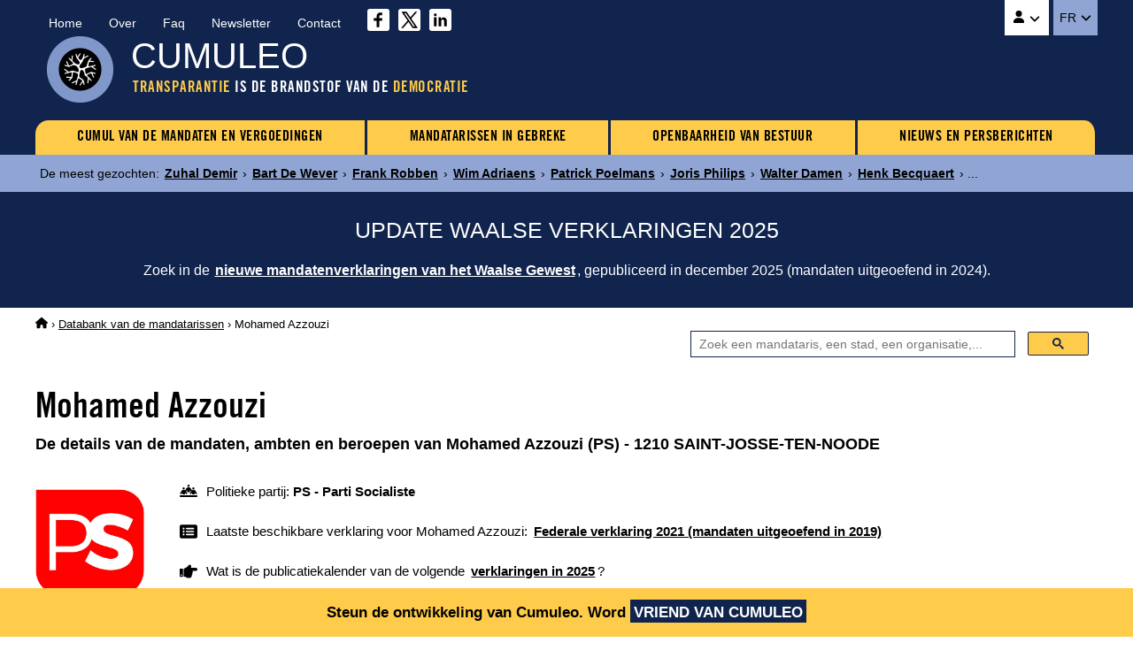

--- FILE ---
content_type: text/html
request_url: https://www.cumuleo.be/nl/mandataris/9062-mohamed-azzouzi.php
body_size: 8053
content:

<!DOCTYPE html><html lang="nl" prefix="og: http://ogp.me/ns#"><head><meta charset="UTF-8"><meta name="viewport" content="width=device-width, initial-scale=1.0"><link href="https://fonts.cdnfonts.com/css/trade-gothic-lt-std?styles=16688" rel="stylesheet">
<link href="https://www.cumuleo.be/include/2025-05.css" rel="stylesheet">
<script src="https://code.jquery.com/jquery-3.7.1.min.js" integrity="sha256-/JqT3SQfawRcv/BIHPThkBvs0OEvtFFmqPF/lYI/Cxo=" crossorigin="anonymous"></script>
<script src="https://consent.cookiefirst.com/sites/cumuleo.be-ca38b735-c541-4428-a320-b3980ad0a1cd/consent.js"></script>

<!-- Google tag (gtag.js) -->
<script data-cookiefirst-category="advertising" async src="https://www.googletagmanager.com/gtag/js?id=G-TLS26T6XX9"></script>
<script data-cookiefirst-category="advertising">
  window.dataLayer = window.dataLayer || [];
  function gtag(){dataLayer.push(arguments);}
  gtag('js', new Date());
  gtag('config', 'G-TLS26T6XX9'), { 'anonymize_ip': true };
</script>

<link rel="icon" type="image/png" href="https://www.cumuleo.be/favicon-48x48.png" sizes="48x48">
<link rel="icon" type="image/svg+xml" href="https://www.cumuleo.be/favicon.svg">
<link rel="shortcut icon" href="https://www.cumuleo.be/favicon.ico">
<link rel="apple-touch-icon" sizes="180x180" href="https://www.cumuleo.be/apple-touch-icon.png">
<meta name="apple-mobile-web-app-title" content="Cumuleo">
<link rel="manifest" href="https://www.cumuleo.be/site.webmanifest"><title>Mohamed Azzouzi (PS) &bull; Alle mandaten, ambten en beroepen (SAINT-JOSSE-TEN-NOODE)</title><meta name="description" content="Ga naar de details van de mandaten, ambten en beroepen uitgeoefend door Mohamed Azzouzi (PS)">
<link rel="canonical" href="https://www.cumuleo.be/nl/mandataris/9062-mohamed-azzouzi.php">
<link rel="alternate" hreflang="fr" href="https://www.cumuleo.be/mandataire/9062-mohamed-azzouzi.php">
<link rel="alternate" hreflang="nl" href="https://www.cumuleo.be/nl/mandataris/9062-mohamed-azzouzi.php">

<meta name="twitter:card" content="summary">
<meta name="twitter:site" content="@cumuleo">
<meta property="og:type" content="website">
<meta property="og:title" content="Mohamed Azzouzi (PS) => Alle mandaten, ambten en beroepen (SAINT-JOSSE-TEN-NOODE)">
<meta property="og:description" content="Ga naar de details van de mandaten, ambten en beroepen uitgeoefend door Mohamed Azzouzi (PS)">
<meta property="og:url" content="https://www.cumuleo.be/nl/mandataris/9062-mohamed-azzouzi.php">
<meta property="og:image" content="https://www.cumuleo.be/img/cumuleo-JSON-nl.gif">
<meta property="og:site_name" content="Cumuleo">

<script type="application/ld+json"> { "@context": "https://schema.org", "@type": "BreadcrumbList", "itemListElement": [
  { "@type": "ListItem", "position": 1, "name": "Cumuleo", "item": "https://www.cumuleo.be/nl/" },
  { "@type": "ListItem", "position": 2, "name": "De databank van de mandatarissen", "item": "https://www.cumuleo.be/nl/zoek/" },
  { "@type": "ListItem", "position": 3, "name": "Mohamed Azzouzi", "item": "https://www.cumuleo.be/nl/mandataris/9062-mohamed-azzouzi.php" }
  ]} </script>

<script type="application/ld+json"> { "@context": "http://schema.org", "@type": "Person",
	"familyName": "Azzouzi", "givenName": "Mohamed", "affiliation": "PS", "memberOf": "PS" } </script>  
</head><body>

<div class="topcontainer"><div class="topcontainercontenu"><div id="navsec"><div id="navsec-content"><div><a href="https://www.cumuleo.be/nl/" class="navseclink">Home</a></div><div><a href="https://www.cumuleo.be/nl/over.php" class="navseclink">Over</a></div>
<div><a href="https://www.cumuleo.be/nl/faq.php" class="navseclink">Faq</a></div><div><a href="https://www.cumuleo.be/nl/newsletter.php" class="navseclink">Newsletter</a></div><div><a href="https://www.cumuleo.be/nl/contact.php" class="navseclink">Contact</a></div>
<div class="mediassociaux"><a href="https://www.facebook.com/cumuleo/" title="Cumuleo op Facebook" target="_blank"><img src="https://www.cumuleo.be/img/facebook.svg" class="iconefacebook" alt=""></a><a href="https://x.com/cumuleo" title="Cumuleo op X" target="_blank"><img src="https://www.cumuleo.be/img/twitter-x.svg" class="iconetwitter" alt=""></a><a href="https://www.linkedin.com/company/cumuleo/" title="Cumuleo op LinkedIn" target="_blank"><img src="https://www.cumuleo.be/img/linkedin.svg" class="iconelinkedin" alt=""></a></div></div></div>

<div id="navcompte"><button class="navcomptedeplierlien" title="Cumuleo-account"><img src="https://www.cumuleo.be/img/user-solid.svg" class="iconeuser" alt=""> <img src="https://www.cumuleo.be/img/angle-down-solid.svg" id="toggle-iconnavcompte" alt=""></button>
<div id="navcompte1" class="navcompte1"><a href="https://www.cumuleo.be/nl/account/register.php">Creëer een Cumuleo-account</a>
                                                  <a href="https://www.cumuleo.be/nl/account/login.php">Meld u aan bij uw Cumuleo-account</a></div> </div>
<div class="choixlangue"><button class="choixlanguedeplierlien">FR <img src="https://www.cumuleo.be/img/angle-down-solid.svg" id="toggle-iconchoixlangue" alt=""></button><div id="choixlangue1" class="choixlangue1"><a href="https://www.cumuleo.be/mandataire/9062-mohamed-azzouzi.php">Mohamed Azzouzi</a></div></div>

<div class="logo"><img src="https://www.cumuleo.be/img/logo-2024.png" alt="Logo van Cumuleo"></div>
<div class="brand">CUMULEO</div>
  <div class="slogan"><em>TRANSPARANTIE</em> IS DE BRANDSTOF VAN DE <em>DEMOCRATIE</em></div>

<div id="hamburger"><div id="hamburger-content"><nav class="navbar" >
<div class="dropdown"><a href="https://www.cumuleo.be/nl/cumul-mandaten/" class="navbarlink navbarlinkfirst">CUMUL VAN DE MANDATEN EN VERGOEDINGEN</a>
  <div class="dropdown-content">
      <a href="https://www.cumuleo.be/nl/cumul-mandaten/mandaten.php" class="dropdowncontentlink">Cumuls van mandaten</a>
      <a href="https://www.cumuleo.be/nl/cumul-mandaten/vergoedingen.php" class="dropdowncontentlink">Cumuls van vergoedingen</a>
  </div></div>
<div class="dropdown"><a href="https://www.cumuleo.be/nl/mandataris-in-gebreke/" class="navbarlink">MANDATARISSEN IN GEBREKE</a>
  <div class="dropdown-content">
      <a href="https://www.cumuleo.be/nl/mandataris-in-gebreke/mandaten.php" class="dropdowncontentlink">Schending van mandatenlijst</a>
      <a href="https://www.cumuleo.be/nl/mandataris-in-gebreke/vermogen.php" class="dropdowncontentlink">Schending van vermogen</a>
      <a href="https://www.cumuleo.be/nl/mandataris-in-gebreke/klassement-van-de-mandatarissen-in-gebreke.php" class="dropdowncontentlink">Klassement van mandatarissen in gebreke</a>
  </div></div>
<div class="dropdown"><a href="https://www.cumuleo.be/nl/wob/" class="navbarlink">OPENBAARHEID VAN BESTUUR</a><div class="dropdown-content dropdownvide"></div></div>
 
<div class="dropdown"> <a href="https://www.cumuleo.be/nl/nieuws/" class="navbarlink navbarlinklast">NIEUWS EN PERSBERICHTEN</a><div class="dropdown-content dropdownvide"></div></div>
</nav></div><!-- Fin hamburger-content -->
<button id="hamburger-button"><img src="https://www.cumuleo.be/img/bars-solid.svg" class="iconemenu" alt=""> <span>Menu</span></button>
<div id="hamburger-sidebar"><div id="hamburger-sidebar-close"><img src="https://www.cumuleo.be/img/xmark-solid.svg" id="hamburger-buttonclose" class="iconemenuclose" alt=""></div><div id="hamburger-sidebar-compte"></div><div id="hamburger-sidebar-header"></div><div id="hamburger-sidebar-body"></div></div><div id="hamburger-overlay"></div>
</div><!-- Fin hamburger -->

</div><!-- Fin topcontainercontenu -->
</div><!-- Fin topcontainer -->

<div class="buzz"><div class="buzzcontenu"><div class="buzzgrid">
<div class="buzztitre">De meest gezochten<span>:&nbsp;</span></div>
<div class="buzzdeplier"><span class="buzzdeplierlien"><img src="https://www.cumuleo.be/img/circle-chevron-down-solid.svg" id="toggle-iconbuzz" class="iconenewstopbuzz" alt=""></span></div>
<div id="buzz1" class="buzz1">
<a href="https://www.cumuleo.be/nl/mandataris/12302-zuhal-demir.php" class="buzzcontenulien" target="_top">Zuhal Demir</a> &rsaquo; <a href="https://www.cumuleo.be/nl/mandataris/11423-bart-de-wever.php" class="buzzcontenulien" target="_top">Bart De Wever</a> &rsaquo; <a href="https://www.cumuleo.be/nl/mandataris/2616-frank-robben.php" class="buzzcontenulien" target="_top">Frank Robben</a> &rsaquo; <a href="https://www.cumuleo.be/nl/mandataris/15588-wim-adriaens.php" class="buzzcontenulien" target="_top">Wim Adriaens</a> &rsaquo; <a href="https://www.cumuleo.be/nl/mandataris/15899-patrick-poelmans.php" class="buzzcontenulien" target="_top">Patrick Poelmans</a> &rsaquo; <a href="https://www.cumuleo.be/nl/mandataris/27546-joris-philips.php" class="buzzcontenulien" target="_top">Joris Philips</a> &rsaquo; <a href="https://www.cumuleo.be/nl/mandataris/9576-walter-damen.php" class="buzzcontenulien" target="_top">Walter Damen</a> &rsaquo; <a href="https://www.cumuleo.be/nl/mandataris/26275-henk-becquaert.php" class="buzzcontenulien" target="_top">Henk Becquaert</a> &rsaquo; ...</div>
</div></div></div><div class="newstop"><div class="newstopcontenu"><div class="newstopgrid">
<div class="newstoptitre">UPDATE WAALSE VERKLARINGEN 2025</div>
<div class="newstopdeplier"><span class="newstopdeplierlien"><img src="https://www.cumuleo.be/img/circle-chevron-down-solid.svg" id="toggle-iconnewstop" class="iconenewstopbuzz" alt=""></span></div>
<div id="newstop1" class="newstop1"><p>Zoek in de <a href="https://www.cumuleo.be/nl/mandaten/update-verklaring-wallonie.php" class="newstopcontenulien">nieuwe mandatenverklaringen van het Waalse Gewest</a>, gepubliceerd in december 2025 (mandaten uitgeoefend in 2024).</p>
</div></div></div></div>

<!--<div class="newstop"><div class="newstopcontenu"><div class="newstopgrid">
<div class="newstoptitre">TRANSPARANTIE OP FEDERAAL NIVEAU: De in 2024 goedgekeurde wet werkt niet&nbsp;!</div>
<div class="newstopdeplier"><span class="newstopdeplierlien"><img src="https://www.cumuleo.be/img/circle-chevron-down-solid.svg" id="toggle-iconnewstop" class="iconenewstopbuzz" alt=""></span></div>
<div id="newstop1" class="newstop1"><p>Het bewijs aan de hand van een voorbeeld met de weigering van transparantie door de politiezone Vesdre : <a href="https://www.cumuleo.be/nl/nieuws/14-02-2025.php" class="newstopcontenulien">Meer informatie over dit dossier</a></p>
</div></div></div></div>--><div class="ariane"><div class="arianecontenu"><a href="https://www.cumuleo.be/nl/" title="Startpagina Cumuleo"><img src="https://www.cumuleo.be/img/house-solid.svg" class="iconehome" alt="Startpagina Cumuleo"></a> &rsaquo; <a href="https://www.cumuleo.be/nl/zoek/">Databank van de mandatarissen</a> &rsaquo; Mohamed Azzouzi</div></div>
<div id="search" class="search"><div class="searchcontenu"><div class="searchcontenulimitebox">
<script> (function() { var cx = '4053f7e1f9ee5ad17'; var gcse = document.createElement('script'); gcse.type = 'text/javascript'; gcse.async = true; gcse.src = 'https://cse.google.com/cse.js?cx=' + cx; var s = document.getElementsByTagName('script')[0]; s.parentNode.insertBefore(gcse, s); })();
window.onload = function(){ document.getElementById('gsc-i-id1').placeholder = 'Zoek een mandataris, een stad, een organisatie,...'; }; </script>
<script async src="https://cse.google.com/cse.js?cx=4053f7e1f9ee5ad17"></script><div class="searchcontainer"><div class="gcse-searchbox-only"></div></div></div></div></div><button onclick="topFunction()" id="myBtn" title="Go to top">&nbsp;</button>
    
<article>
  
<h1 class="titre1">Mohamed Azzouzi</h1><h2 class="titre2">De details van de mandaten, ambten en beroepen van Mohamed Azzouzi (PS)  - 1210 SAINT-JOSSE-TEN-NOODE</h2><div class="infosmandataire"><div class="infosmandatairelogoparti"><img src="https://www.cumuleo.be/img/logo-top-ps.webp" alt="PS - Parti Socialiste"></div><div class="infosmandataireinfos"><div class="infosmandataireparti"><img src="https://www.cumuleo.be/img/people-line-solid.svg" class="iconepeopleline" alt=""> <span>Politieke partij: <b>PS - Parti Socialiste</b></span></div><div class="infosmandatairelastdeclaration"><img src="https://www.cumuleo.be/img/rectangle-list-solid.svg" class="iconerectanglelist" alt=""> <span>Laatste beschikbare verklaring voor Mohamed Azzouzi: <a href="#mandatscc2019"><b>Federale verklaring 2021 (mandaten uitgeoefend in 2019)</b></a></span></div><div class="infosmandatairenextdeclaration"><img src="https://www.cumuleo.be/img/hand-point-right-solid.svg" class="iconerectanglelist" alt=""> <span>Wat is de publicatiekalender van de volgende <a href="https://www.cumuleo.be/nl/volgende-verklaringen.php"><b>verklaringen in 2025</b></a>?</span></div></div></div><div class="descendredanslapage"><img src="https://www.cumuleo.be/img/arrow-down-wide-short-solid.svg" class="iconedescendreliste" alt=""> <span>Ga direct naar de <a href="#mandats2019"><b>Mandaten 2019</b></a> <a href="#mandats2018"><b>Mandaten 2018</b></a> <a href="#mandats2017"><b>Mandaten 2017</b></a> <a href="#mandats2016"><b>Mandaten 2016</b></a> <a href="#mandats2015"><b>Mandaten 2015</b></a> <a href="#mandats2014"><b>Mandaten 2014</b></a> <a href="#mandats2013"><b>Mandaten 2013</b></a> <a href="#mandats2012"><b>Mandaten 2012</b></a> <a href="#mandats2011"><b>Mandaten 2011</b></a> <a href="#mandats2010"><b>Mandaten 2010</b></a> <a href="#mandats2008"><b>Mandaten 2008</b></a> <a href="#mandats2007"><b>Mandaten 2007</b></a> <a href="#mandats2006"><b>Mandaten 2006</b></a> <a href="#mandats2005"><b>Mandaten 2005</b></a> <a href="#mandats2004"><b>Mandaten 2004</b></a> </span></div><div class="infosmandataireinfractionmandats"><img src="https://www.cumuleo.be/img/thumbs-down-solid.svg" class="iconeinfractions" alt=""> <span>Overtreding(en) van   met betrekking tot de Federale verklaring van MANDATEN: <a href="#defautcc2009"><b>2009</b></a> </span></div><div class="infosmandataireinfractionmandats"><img src="https://www.cumuleo.be/img/thumbs-down-solid.svg" class="iconeinfractions" alt=""> <span>Overtreding(en) van   met betrekking tot de Federale VERMOGENSAANGIFTE: <a href="#defautpatrim2009"><b>2009</b></a> </span></div><div class="newscorps">
<div class="newscorpscontenu"><div class="newscorpstitre">De PS stemt TEGEN Transparantie!</div><p><a href="https://www.cumuleo.be/nl/stemming-federale-CTB.php?p=ps" class="newscorpslien">Meer informatie</a></p></div></div><div class="social-share-buttons"><p>Deel op&nbsp;</p>
<a href="#" class="share-btn facebook share" onclick="shareOnFacebook(); return false;"><img src="https://www.cumuleo.be/img/sharefacebook.svg" class="iconesharefacebook" alt=""> <span>Facebook</span></a>
<a href="#" class="share-btn twitter share" onclick="shareOnTwitter(); return false;"><img src="https://www.cumuleo.be/img/sharex.svg" class="iconesharex" alt=""> <span>X (ex-Twitter)</span></a>
<a href="#" class="share-btn linkedin share" onclick="shareOnLinkedIn(); return false;"><img src="https://www.cumuleo.be/img/sharelinkedin.svg" class="iconesharelinkedin" alt=""> <span>LinkedIn</span></a>
<a href="#" class="share-btn whatsapp share" onclick="shareOnWhatsApp(); return false;"><img src="https://www.cumuleo.be/img/sharewhatsapp.svg" class="iconesharewhatsapp" alt=""> <span>WhatsApp</span></a>
<a href="#" class="share-btn email share" onclick="shareByEmail(); return false;"><img src="https://www.cumuleo.be/img/shareemail.svg" class="iconeshareemail" alt=""> <span>Email</span></a>
</div><span id="mandats2026"></span><span id="mandats2025"></span><span id="mandats2024"></span><span id="mandats2023"></span><span id="defautcc2023"></span><span id="mandats2022"></span><span id="defautcc2022"></span><span id="mandats2021"></span><span id="defautcc2021"></span><span id="mandats2020"></span><span id="defautcc2020"></span><span id="mandats2019"></span><span id="defautcc2019"></span><div class="declarationsmandats" id="mandatscc2019"><div class="declarationsmandatsannee">2019</div>
<div class="declarationsmandatsdetails"><p>De mandaten, ambten en beroepen uitgeoefend door Mohamed Azzouzi in 2019</p>
<p><u>Bron</u>: Cumuleo&nbsp;&rsaquo; Federale mandatenverklaring gepubliceerd in februari 2021</p></div>
<div class="declarationsmandatsimg"><img src="https://www.cumuleo.be/img/declaration-federale.png" alt="Federale mandatenverklaring"></div></div><table class="tableauxmandats"><thead><tr><th>Functie</th><th>Instelling</th><th>Vergoeding</th><th>Begin</th><th>Einde</th></tr></thead><tbody><tr><td><b>Parlementslid</b></td><td>Parlement de la Région de Bruxelles-Capitale</td><td class="nobr"><b>46 880,27 <img src="https://www.cumuleo.be/img/euro-sign-solid.svg" class="iconeeuro" alt=""></b></td><td><img src="https://www.cumuleo.be/img/arrow-left-long-solid.svg" class="iconearrowleft" alt=""></td><td class="nobr">26 mei 2019</td></tr><tr><td><b>Architect</b></td><td><b>-</b></td><td class="nobr"><b>50 241,00 - 100 480,00 <img src="https://www.cumuleo.be/img/euro-sign-solid.svg" class="iconeeuro" alt=""></b></td><td><img src="https://www.cumuleo.be/img/arrow-left-long-solid.svg" class="iconearrowleft" alt=""></td><td><img src="https://www.cumuleo.be/img/arrow-right-long-solid.svg" class="iconearrowright" alt=""></td></tr></tbody></table><div class="remunerationtotale">Totale vergoeding in 2019: tussen <u>97.121,27</u> en <u>147.360,27</u> euro bruto</div><p id="div2019" class="graphs" data-url="https://www.cumuleo.be/nl/graphs/graph-2019.php?ident=9062" data-target="iframe2019"><img src="https://www.cumuleo.be/img/circle-chevron-down-graphs.svg" class="iconechevrongraphs" alt=""> 
<span>Zie de grafieken met de dagelijkse evolutie van mandaten van Mohamed Azzouzi in 2019</span></p>
<iframe id="iframe2019" class="iframemandats iframehidden" title="Dagelijkse evolutie van mandaten van Mohamed Azzouzi in 2019" rel="nofollow"></iframe><span id="mandats2018"></span><span id="defautcc2018"></span><div class="declarationsmandats" id="mandatscc2018"><div class="declarationsmandatsannee">2018</div>
<div class="declarationsmandatsdetails"><p>De mandaten, ambten en beroepen uitgeoefend door Mohamed Azzouzi in 2018</p>
<p><u>Bron</u>: Cumuleo&nbsp;&rsaquo; Federale mandatenverklaring gepubliceerd in februari 2020</p></div>
<div class="declarationsmandatsimg"><img src="https://www.cumuleo.be/img/declaration-federale.png" alt="Federale mandatenverklaring"></div></div><table class="tableauxmandats"><thead><tr><th>Functie</th><th>Instelling</th><th>Vergoeding</th><th>Begin</th><th>Einde</th></tr></thead><tbody><tr><td><b>Parlementslid</b></td><td>Parlement de la Région de Bruxelles-Capitale</td><td class="nobr"><b>124.455,41 <img src="https://www.cumuleo.be/img/euro-sign-solid.svg" class="iconeeuro" alt=""></b></td><td><img src="https://www.cumuleo.be/img/arrow-left-long-solid.svg" class="iconearrowleft" alt=""></td><td><img src="https://www.cumuleo.be/img/arrow-right-long-solid.svg" class="iconearrowright" alt=""></td></tr><tr><td><b>Schepen (titelvoerend of waarnemend)</b></td><td>Commune de Saint-Josse-ten-Noode</td><td class="nobr"><b>50 001,00 - 100 000,00 <img src="https://www.cumuleo.be/img/euro-sign-solid.svg" class="iconeeuro" alt=""></b></td><td><img src="https://www.cumuleo.be/img/arrow-left-long-solid.svg" class="iconearrowleft" alt=""></td><td class="nobr">1 december 2018</td></tr><tr><td><b>Voorzitter van de raad van bestuur</b></td><td>Académie des Arts de la Parole, de la Danse et de la Musique de Saint-Josse-ten-Noode/Schaerbeek</td><td><img src="https://www.cumuleo.be/img/xmark-solid.svg" class="iconenonremunere" alt="Onbezoldigd"></td><td><img src="https://www.cumuleo.be/img/arrow-left-long-solid.svg" class="iconearrowleft" alt=""></td><td class="nobr">31 december 2018</td></tr><tr><td><b>Bestuurder</b></td><td>Atrium asbl</td><td><img src="https://www.cumuleo.be/img/xmark-solid.svg" class="iconenonremunere" alt="Onbezoldigd"></td><td><img src="https://www.cumuleo.be/img/arrow-left-long-solid.svg" class="iconearrowleft" alt=""></td><td><img src="https://www.cumuleo.be/img/arrow-right-long-solid.svg" class="iconearrowright" alt=""></td></tr><tr><td><b>Bestuurder</b></td><td>Bains de Saint-Josse</td><td><img src="https://www.cumuleo.be/img/xmark-solid.svg" class="iconenonremunere" alt="Onbezoldigd"></td><td><img src="https://www.cumuleo.be/img/arrow-left-long-solid.svg" class="iconearrowleft" alt=""></td><td><img src="https://www.cumuleo.be/img/arrow-right-long-solid.svg" class="iconearrowright" alt=""></td></tr><tr><td><b>Vertegenwoordiger</b></td><td>Comité de concertation commune CPAS</td><td><img src="https://www.cumuleo.be/img/xmark-solid.svg" class="iconenonremunere" alt="Onbezoldigd"></td><td><img src="https://www.cumuleo.be/img/arrow-left-long-solid.svg" class="iconearrowleft" alt=""></td><td><img src="https://www.cumuleo.be/img/arrow-right-long-solid.svg" class="iconearrowright" alt=""></td></tr><tr><td><b>Vertegenwoordiger</b></td><td>Mission locale</td><td><img src="https://www.cumuleo.be/img/xmark-solid.svg" class="iconenonremunere" alt="Onbezoldigd"></td><td><img src="https://www.cumuleo.be/img/arrow-left-long-solid.svg" class="iconearrowleft" alt=""></td><td><img src="https://www.cumuleo.be/img/arrow-right-long-solid.svg" class="iconearrowright" alt=""></td></tr><tr><td><b>Bestuurder</b></td><td>Régie communale autonome (RCA) Saint-Josse-Ten- Noode</td><td><img src="https://www.cumuleo.be/img/xmark-solid.svg" class="iconenonremunere" alt="Onbezoldigd"></td><td><img src="https://www.cumuleo.be/img/arrow-left-long-solid.svg" class="iconearrowleft" alt=""></td><td><img src="https://www.cumuleo.be/img/arrow-right-long-solid.svg" class="iconearrowright" alt=""></td></tr></tbody></table><div class="remunerationtotale">Totale vergoeding in 2018: tussen <u>174.456,41</u> en <u>224.455,41</u> euro bruto</div><p id="div2018" class="graphs" data-url="https://www.cumuleo.be/nl/graphs/graph-2018.php?ident=9062" data-target="iframe2018"><img src="https://www.cumuleo.be/img/circle-chevron-down-graphs.svg" class="iconechevrongraphs" alt=""> 
<span>Zie de grafieken met de dagelijkse evolutie van mandaten van Mohamed Azzouzi in 2018</span></p>
<iframe id="iframe2018" class="iframemandats iframehidden" title="Dagelijkse evolutie van mandaten van Mohamed Azzouzi in 2018" rel="nofollow"></iframe><span id="mandats2017"></span><span id="defautcc2017"></span><div class="declarationsmandats" id="mandatscc2017"><div class="declarationsmandatsannee">2017</div>
<div class="declarationsmandatsdetails"><p>De mandaten, ambten en beroepen uitgeoefend door Mohamed Azzouzi in 2017</p>
<p><u>Bron</u>: Cumuleo&nbsp;&rsaquo; Federale mandatenverklaring gepubliceerd in augustus 2018</p></div>
<div class="declarationsmandatsimg"><img src="https://www.cumuleo.be/img/declaration-federale.png" alt="Federale mandatenverklaring"></div></div><table class="tableauxmandats"><thead><tr><th>Functie</th><th>Instelling</th><th>Vergoeding</th><th>Begin</th><th>Einde</th></tr></thead><tbody><tr><td><b>Parlementslid</b></td><td>Parlement de la Région de Bruxelles-Capitale</td><td><b>Bezoldigd</b></td><td><img src="https://www.cumuleo.be/img/arrow-left-long-solid.svg" class="iconearrowleft" alt=""></td><td><img src="https://www.cumuleo.be/img/arrow-right-long-solid.svg" class="iconearrowright" alt=""></td></tr><tr><td><b>Schepen</b></td><td>Commune de Saint-Josse-ten-Noode</td><td><b>Bezoldigd</b></td><td><img src="https://www.cumuleo.be/img/arrow-left-long-solid.svg" class="iconearrowleft" alt=""></td><td><img src="https://www.cumuleo.be/img/arrow-right-long-solid.svg" class="iconearrowright" alt=""></td></tr><tr><td><b>Voorzitter van de raad van bestuur</b></td><td>Académie des arts de la Parole, de la Danse et de la Musique de Saint-Josse-ten-Noode/Schaerbeek</td><td><img src="https://www.cumuleo.be/img/xmark-solid.svg" class="iconenonremunere" alt="Onbezoldigd"></td><td><img src="https://www.cumuleo.be/img/arrow-left-long-solid.svg" class="iconearrowleft" alt=""></td><td><img src="https://www.cumuleo.be/img/arrow-right-long-solid.svg" class="iconearrowright" alt=""></td></tr><tr><td><b>Vertegenwoordiger</b></td><td>Comité de concertation commune-CPAS</td><td><img src="https://www.cumuleo.be/img/xmark-solid.svg" class="iconenonremunere" alt="Onbezoldigd"></td><td><img src="https://www.cumuleo.be/img/arrow-left-long-solid.svg" class="iconearrowleft" alt=""></td><td><img src="https://www.cumuleo.be/img/arrow-right-long-solid.svg" class="iconearrowright" alt=""></td></tr><tr><td><b>Vertegenwoordiger</b></td><td>Mission locale</td><td><img src="https://www.cumuleo.be/img/xmark-solid.svg" class="iconenonremunere" alt="Onbezoldigd"></td><td><img src="https://www.cumuleo.be/img/arrow-left-long-solid.svg" class="iconearrowleft" alt=""></td><td><img src="https://www.cumuleo.be/img/arrow-right-long-solid.svg" class="iconearrowright" alt=""></td></tr><tr><td><b>Bestuurder</b></td><td>Régie communale autonome RCA</td><td><img src="https://www.cumuleo.be/img/xmark-solid.svg" class="iconenonremunere" alt="Onbezoldigd"></td><td><img src="https://www.cumuleo.be/img/arrow-left-long-solid.svg" class="iconearrowleft" alt=""></td><td><img src="https://www.cumuleo.be/img/arrow-right-long-solid.svg" class="iconearrowright" alt=""></td></tr><tr><td><b>Bestuurder</b></td><td>Bains de Saint-Josse</td><td><img src="https://www.cumuleo.be/img/xmark-solid.svg" class="iconenonremunere" alt="Onbezoldigd"></td><td><img src="https://www.cumuleo.be/img/arrow-left-long-solid.svg" class="iconearrowleft" alt=""></td><td><img src="https://www.cumuleo.be/img/arrow-right-long-solid.svg" class="iconearrowright" alt=""></td></tr><tr><td><b>Bestuurder</b></td><td>Atrium ASBL</td><td><img src="https://www.cumuleo.be/img/xmark-solid.svg" class="iconenonremunere" alt="Onbezoldigd"></td><td><img src="https://www.cumuleo.be/img/arrow-left-long-solid.svg" class="iconearrowleft" alt=""></td><td><img src="https://www.cumuleo.be/img/arrow-right-long-solid.svg" class="iconearrowright" alt=""></td></tr></tbody></table><p id="div2017" class="graphs" data-url="https://www.cumuleo.be/nl/graphs/graph-2017.php?ident=9062" data-target="iframe2017"><img src="https://www.cumuleo.be/img/circle-chevron-down-graphs.svg" class="iconechevrongraphs" alt=""> 
<span>Zie de grafieken met de dagelijkse evolutie van mandaten van Mohamed Azzouzi in 2017</span></p>
<iframe id="iframe2017" class="iframemandats iframehidden" title="Dagelijkse evolutie van mandaten van Mohamed Azzouzi in 2017" rel="nofollow"></iframe><span id="mandats2016"></span><span id="defautcc2016"></span><div class="declarationsmandats" id="mandatscc2016"><div class="declarationsmandatsannee">2016</div>
<div class="declarationsmandatsdetails"><p>De mandaten, ambten en beroepen uitgeoefend door Mohamed Azzouzi in 2016</p>
<p><u>Bron</u>: Cumuleo&nbsp;&rsaquo; Federale mandatenverklaring gepubliceerd in augustus 2017</p></div>
<div class="declarationsmandatsimg"><img src="https://www.cumuleo.be/img/declaration-federale.png" alt="Federale mandatenverklaring"></div></div><table class="tableauxmandats"><thead><tr><th>Functie</th><th>Instelling</th><th>Vergoeding</th><th>Begin</th><th>Einde</th></tr></thead><tbody><tr><td><b>Parlementslid</b></td><td>Parlement de la Région de Bruxelles-Capitale</td><td><b>Bezoldigd</b></td><td><img src="https://www.cumuleo.be/img/arrow-left-long-solid.svg" class="iconearrowleft" alt=""></td><td><img src="https://www.cumuleo.be/img/arrow-right-long-solid.svg" class="iconearrowright" alt=""></td></tr><tr><td><b>Schepen</b></td><td>Commune de Saint-Josse-ten-Noode</td><td><b>Bezoldigd</b></td><td><img src="https://www.cumuleo.be/img/arrow-left-long-solid.svg" class="iconearrowleft" alt=""></td><td><img src="https://www.cumuleo.be/img/arrow-right-long-solid.svg" class="iconearrowright" alt=""></td></tr><tr><td><b>Voorzitter van de raad van bestuur</b></td><td>Académie des arts de la Parole, de la danse et de la Musique de Saint-Josse-ten-Noode/Schaerbeek</td><td><img src="https://www.cumuleo.be/img/xmark-solid.svg" class="iconenonremunere" alt="Onbezoldigd"></td><td><img src="https://www.cumuleo.be/img/arrow-left-long-solid.svg" class="iconearrowleft" alt=""></td><td><img src="https://www.cumuleo.be/img/arrow-right-long-solid.svg" class="iconearrowright" alt=""></td></tr><tr><td><b>Vertegenwoordiger</b></td><td>Comité de concertation commune-CPAS</td><td><img src="https://www.cumuleo.be/img/xmark-solid.svg" class="iconenonremunere" alt="Onbezoldigd"></td><td><img src="https://www.cumuleo.be/img/arrow-left-long-solid.svg" class="iconearrowleft" alt=""></td><td><img src="https://www.cumuleo.be/img/arrow-right-long-solid.svg" class="iconearrowright" alt=""></td></tr><tr><td><b>Vertegenwoordiger</b></td><td>Mission locale</td><td><img src="https://www.cumuleo.be/img/xmark-solid.svg" class="iconenonremunere" alt="Onbezoldigd"></td><td><img src="https://www.cumuleo.be/img/arrow-left-long-solid.svg" class="iconearrowleft" alt=""></td><td><img src="https://www.cumuleo.be/img/arrow-right-long-solid.svg" class="iconearrowright" alt=""></td></tr><tr><td><b>Bestuurder</b></td><td>Régie communale autonome RCA</td><td><img src="https://www.cumuleo.be/img/xmark-solid.svg" class="iconenonremunere" alt="Onbezoldigd"></td><td><img src="https://www.cumuleo.be/img/arrow-left-long-solid.svg" class="iconearrowleft" alt=""></td><td><img src="https://www.cumuleo.be/img/arrow-right-long-solid.svg" class="iconearrowright" alt=""></td></tr><tr><td><b>Bestuurder</b></td><td>Bains de Saint-Josse</td><td><img src="https://www.cumuleo.be/img/xmark-solid.svg" class="iconenonremunere" alt="Onbezoldigd"></td><td><img src="https://www.cumuleo.be/img/arrow-left-long-solid.svg" class="iconearrowleft" alt=""></td><td><img src="https://www.cumuleo.be/img/arrow-right-long-solid.svg" class="iconearrowright" alt=""></td></tr><tr><td><b>Bestuurder</b></td><td>Atrium ASBL</td><td><img src="https://www.cumuleo.be/img/xmark-solid.svg" class="iconenonremunere" alt="Onbezoldigd"></td><td><img src="https://www.cumuleo.be/img/arrow-left-long-solid.svg" class="iconearrowleft" alt=""></td><td><img src="https://www.cumuleo.be/img/arrow-right-long-solid.svg" class="iconearrowright" alt=""></td></tr></tbody></table><p id="div2016" class="graphs" data-url="https://www.cumuleo.be/nl/graphs/graph-2016.php?ident=9062" data-target="iframe2016"><img src="https://www.cumuleo.be/img/circle-chevron-down-graphs.svg" class="iconechevrongraphs" alt=""> 
<span>Zie de grafieken met de dagelijkse evolutie van mandaten van Mohamed Azzouzi in 2016</span></p>
<iframe id="iframe2016" class="iframemandats iframehidden" title="Dagelijkse evolutie van mandaten van Mohamed Azzouzi in 2016" rel="nofollow"></iframe><span id="mandats2015"></span><span id="defautcc2015"></span><div class="declarationsmandats" id="mandatscc2015"><div class="declarationsmandatsannee">2015</div>
<div class="declarationsmandatsdetails"><p>De mandaten, ambten en beroepen uitgeoefend door Mohamed Azzouzi in 2015</p>
<p><u>Bron</u>: Cumuleo&nbsp;&rsaquo; Federale mandatenverklaring gepubliceerd in augustus 2016</p></div>
<div class="declarationsmandatsimg"><img src="https://www.cumuleo.be/img/declaration-federale.png" alt="Federale mandatenverklaring"></div></div><table class="tableauxmandats"><thead><tr><th>Functie</th><th>Instelling</th><th>Vergoeding</th><th>Begin</th><th>Einde</th></tr></thead><tbody><tr><td><b>Parlementslid</b></td><td>Brussels Hoofdstedelijk Parlement</td><td><b>Bezoldigd</b></td><td><img src="https://www.cumuleo.be/img/arrow-left-long-solid.svg" class="iconearrowleft" alt=""></td><td><img src="https://www.cumuleo.be/img/arrow-right-long-solid.svg" class="iconearrowright" alt=""></td></tr><tr><td><b>Schepen</b></td><td>Gemeente Sint-Joost-ten-Node</td><td><b>Bezoldigd</b></td><td><img src="https://www.cumuleo.be/img/arrow-left-long-solid.svg" class="iconearrowleft" alt=""></td><td><img src="https://www.cumuleo.be/img/arrow-right-long-solid.svg" class="iconearrowright" alt=""></td></tr><tr><td><b>Voorzitter van de raad van bestuur</b></td><td>Académie des arts de la Parole, de la danse et de la Musique de Saint-Josse-ten-Noode/Schaerbeek</td><td><img src="https://www.cumuleo.be/img/xmark-solid.svg" class="iconenonremunere" alt="Onbezoldigd"></td><td><img src="https://www.cumuleo.be/img/arrow-left-long-solid.svg" class="iconearrowleft" alt=""></td><td><img src="https://www.cumuleo.be/img/arrow-right-long-solid.svg" class="iconearrowright" alt=""></td></tr><tr><td><b>Vertegenwoordiger</b></td><td>Overlegcomité gemeente/O.C.M.W.</td><td><img src="https://www.cumuleo.be/img/xmark-solid.svg" class="iconenonremunere" alt="Onbezoldigd"></td><td><img src="https://www.cumuleo.be/img/arrow-left-long-solid.svg" class="iconearrowleft" alt=""></td><td><img src="https://www.cumuleo.be/img/arrow-right-long-solid.svg" class="iconearrowright" alt=""></td></tr><tr><td><b>Vertegenwoordiger</b></td><td>Plaatselijke opdracht</td><td><img src="https://www.cumuleo.be/img/xmark-solid.svg" class="iconenonremunere" alt="Onbezoldigd"></td><td><img src="https://www.cumuleo.be/img/arrow-left-long-solid.svg" class="iconearrowleft" alt=""></td><td><img src="https://www.cumuleo.be/img/arrow-right-long-solid.svg" class="iconearrowright" alt=""></td></tr><tr><td><b>Bestuurder</b></td><td>Autonoom gemeentebedrijf AG</td><td><img src="https://www.cumuleo.be/img/xmark-solid.svg" class="iconenonremunere" alt="Onbezoldigd"></td><td><img src="https://www.cumuleo.be/img/arrow-left-long-solid.svg" class="iconearrowleft" alt=""></td><td><img src="https://www.cumuleo.be/img/arrow-right-long-solid.svg" class="iconearrowright" alt=""></td></tr><tr><td><b>Bestuurder</b></td><td>Bains de Saint-Josse</td><td><img src="https://www.cumuleo.be/img/xmark-solid.svg" class="iconenonremunere" alt="Onbezoldigd"></td><td><img src="https://www.cumuleo.be/img/arrow-left-long-solid.svg" class="iconearrowleft" alt=""></td><td><img src="https://www.cumuleo.be/img/arrow-right-long-solid.svg" class="iconearrowright" alt=""></td></tr><tr><td><b>Bestuurder</b></td><td>Atrium vzw</td><td><img src="https://www.cumuleo.be/img/xmark-solid.svg" class="iconenonremunere" alt="Onbezoldigd"></td><td><img src="https://www.cumuleo.be/img/arrow-left-long-solid.svg" class="iconearrowleft" alt=""></td><td><img src="https://www.cumuleo.be/img/arrow-right-long-solid.svg" class="iconearrowright" alt=""></td></tr></tbody></table><p id="div2015" class="graphs" data-url="https://www.cumuleo.be/nl/graphs/graph-2015.php?ident=9062" data-target="iframe2015"><img src="https://www.cumuleo.be/img/circle-chevron-down-graphs.svg" class="iconechevrongraphs" alt=""> 
<span>Zie de grafieken met de dagelijkse evolutie van mandaten van Mohamed Azzouzi in 2015</span></p>
<iframe id="iframe2015" class="iframemandats iframehidden" title="Dagelijkse evolutie van mandaten van Mohamed Azzouzi in 2015" rel="nofollow"></iframe><span id="mandats2014"></span><span id="defautcc2014"></span><div class="declarationsmandats" id="mandatscc2014"><div class="declarationsmandatsannee">2014</div>
<div class="declarationsmandatsdetails"><p>De mandaten, ambten en beroepen uitgeoefend door Mohamed Azzouzi in 2014</p>
<p><u>Bron</u>: Cumuleo&nbsp;&rsaquo; Federale mandatenverklaring gepubliceerd in augustus 2015</p></div>
<div class="declarationsmandatsimg"><img src="https://www.cumuleo.be/img/declaration-federale.png" alt="Federale mandatenverklaring"></div></div><table class="tableauxmandats"><thead><tr><th>Functie</th><th>Instelling</th><th>Vergoeding</th><th>Begin</th><th>Einde</th></tr></thead><tbody><tr><td><b>Parlementslid</b></td><td>Parlement de la Région de Bruxelles-Capitale</td><td><b>Bezoldigd</b></td><td><img src="https://www.cumuleo.be/img/arrow-left-long-solid.svg" class="iconearrowleft" alt=""></td><td><img src="https://www.cumuleo.be/img/arrow-right-long-solid.svg" class="iconearrowright" alt=""></td></tr><tr><td><b>Schepen</b></td><td>Commune de Saint-Josse-ten-Noode</td><td><b>Bezoldigd</b></td><td><img src="https://www.cumuleo.be/img/arrow-left-long-solid.svg" class="iconearrowleft" alt=""></td><td><img src="https://www.cumuleo.be/img/arrow-right-long-solid.svg" class="iconearrowright" alt=""></td></tr><tr><td><b>Voorzitter van de raad van bestuur</b></td><td>Académie des arts de la Parole, de la danse et de la Musique de Saint-Josse-ten-Noode/Schaerbeek</td><td><img src="https://www.cumuleo.be/img/xmark-solid.svg" class="iconenonremunere" alt="Onbezoldigd"></td><td><img src="https://www.cumuleo.be/img/arrow-left-long-solid.svg" class="iconearrowleft" alt=""></td><td><img src="https://www.cumuleo.be/img/arrow-right-long-solid.svg" class="iconearrowright" alt=""></td></tr><tr><td><b>Vertegenwoordiger</b></td><td>Comité de concertation commune-CPAS</td><td><img src="https://www.cumuleo.be/img/xmark-solid.svg" class="iconenonremunere" alt="Onbezoldigd"></td><td><img src="https://www.cumuleo.be/img/arrow-left-long-solid.svg" class="iconearrowleft" alt=""></td><td><img src="https://www.cumuleo.be/img/arrow-right-long-solid.svg" class="iconearrowright" alt=""></td></tr><tr><td><b>Vertegenwoordiger</b></td><td>Mission locale</td><td><img src="https://www.cumuleo.be/img/xmark-solid.svg" class="iconenonremunere" alt="Onbezoldigd"></td><td><img src="https://www.cumuleo.be/img/arrow-left-long-solid.svg" class="iconearrowleft" alt=""></td><td><img src="https://www.cumuleo.be/img/arrow-right-long-solid.svg" class="iconearrowright" alt=""></td></tr><tr><td><b>Bestuurder</b></td><td>Régie communale autonome RCA</td><td><img src="https://www.cumuleo.be/img/xmark-solid.svg" class="iconenonremunere" alt="Onbezoldigd"></td><td><img src="https://www.cumuleo.be/img/arrow-left-long-solid.svg" class="iconearrowleft" alt=""></td><td><img src="https://www.cumuleo.be/img/arrow-right-long-solid.svg" class="iconearrowright" alt=""></td></tr><tr><td><b>Bestuurder</b></td><td>Bains de Saint-Josse</td><td><img src="https://www.cumuleo.be/img/xmark-solid.svg" class="iconenonremunere" alt="Onbezoldigd"></td><td><img src="https://www.cumuleo.be/img/arrow-left-long-solid.svg" class="iconearrowleft" alt=""></td><td><img src="https://www.cumuleo.be/img/arrow-right-long-solid.svg" class="iconearrowright" alt=""></td></tr><tr><td><b>Bestuurder</b></td><td>Atrium ASBL</td><td><img src="https://www.cumuleo.be/img/xmark-solid.svg" class="iconenonremunere" alt="Onbezoldigd"></td><td><img src="https://www.cumuleo.be/img/arrow-left-long-solid.svg" class="iconearrowleft" alt=""></td><td><img src="https://www.cumuleo.be/img/arrow-right-long-solid.svg" class="iconearrowright" alt=""></td></tr></tbody></table><p id="div2014" class="graphs" data-url="https://www.cumuleo.be/nl/graphs/graph-2014.php?ident=9062" data-target="iframe2014"><img src="https://www.cumuleo.be/img/circle-chevron-down-graphs.svg" class="iconechevrongraphs" alt=""> 
<span>Zie de grafieken met de dagelijkse evolutie van mandaten van Mohamed Azzouzi in 2014</span></p>
<iframe id="iframe2014" class="iframemandats iframehidden" title="Dagelijkse evolutie van mandaten van Mohamed Azzouzi in 2014" rel="nofollow"></iframe><span id="mandats2013"></span><span id="defautcc2013"></span><div class="declarationsmandats" id="mandatscc2013"><div class="declarationsmandatsannee">2013</div>
<div class="declarationsmandatsdetails"><p>De mandaten, ambten en beroepen uitgeoefend door Mohamed Azzouzi in 2013</p>
<p><u>Bron</u>: Cumuleo&nbsp;&rsaquo; Federale mandatenverklaring gepubliceerd in augustus 2014</p></div>
<div class="declarationsmandatsimg"><img src="https://www.cumuleo.be/img/declaration-federale.png" alt="Federale mandatenverklaring"></div></div><table class="tableauxmandats"><thead><tr><th>Functie</th><th>Instelling</th><th>Vergoeding</th><th>Begin</th><th>Einde</th></tr></thead><tbody><tr><td><b>Parlementslid</b></td><td>Parlement de la Région de Bruxelles-Capitale</td><td><b>Bezoldigd</b></td><td>&nbsp;</td><td>&nbsp;</td></tr><tr><td><b>Schepen</b></td><td>Commune de Saint-Josse-ten-Noode</td><td><b>Bezoldigd</b></td><td>&nbsp;</td><td>&nbsp;</td></tr><tr><td><b>Voorzitter van de raad van bestuur</b></td><td>Académie des arts de la Parole, de la danse et de la Musique de Saint-Josse-ten-Noode/Schaerbeek</td><td><img src="https://www.cumuleo.be/img/xmark-solid.svg" class="iconenonremunere" alt="Onbezoldigd"></td><td class="nobr">5 juni 2013</td><td>&nbsp;</td></tr><tr><td><b>Vertegenwoordiger</b></td><td>Comité de concertation commune-CPAS</td><td><img src="https://www.cumuleo.be/img/xmark-solid.svg" class="iconenonremunere" alt="Onbezoldigd"></td><td>&nbsp;</td><td>&nbsp;</td></tr><tr><td><b>Vertegenwoordiger</b></td><td>Mission locale</td><td><img src="https://www.cumuleo.be/img/xmark-solid.svg" class="iconenonremunere" alt="Onbezoldigd"></td><td>&nbsp;</td><td>&nbsp;</td></tr><tr><td><b>Bestuurder</b></td><td>Régie communale autonome RCA</td><td><img src="https://www.cumuleo.be/img/xmark-solid.svg" class="iconenonremunere" alt="Onbezoldigd"></td><td>&nbsp;</td><td>&nbsp;</td></tr><tr><td><b>Bestuurder</b></td><td>Bains de Saint-Josse</td><td><img src="https://www.cumuleo.be/img/xmark-solid.svg" class="iconenonremunere" alt="Onbezoldigd"></td><td>&nbsp;</td><td>&nbsp;</td></tr><tr><td><b>Bestuurder</b></td><td>Atrium ASBL</td><td><img src="https://www.cumuleo.be/img/xmark-solid.svg" class="iconenonremunere" alt="Onbezoldigd"></td><td>&nbsp;</td><td>&nbsp;</td></tr><tr style="background:#ffd5d5;"><td><b>Bestuurder</b> <span class="addbycumuleoajoute">(toegevoegd door Cumuleo)</span></td><td>Promotion Sportive de Saint-Josse-Ten-Noode Asbl</td><td><img src="https://www.cumuleo.be/img/xmark-solid.svg" class="iconenonremunere" alt="Onbezoldigd"></td><td>&nbsp;</td><td>&nbsp;</td></tr><tr style="background:#ffd5d5;"><td><b>Bestuurder</b> <span class="addbycumuleoajoute">(toegevoegd door Cumuleo)</span></td><td>Maison de la Famille asbl</td><td><img src="https://www.cumuleo.be/img/xmark-solid.svg" class="iconenonremunere" alt="Onbezoldigd"></td><td class="nobr">27 juni 2013</td><td>&nbsp;</td></tr></tbody></table><p id="div2013" class="graphs" data-url="https://www.cumuleo.be/nl/graphs/graph-2013.php?ident=9062" data-target="iframe2013"><img src="https://www.cumuleo.be/img/circle-chevron-down-graphs.svg" class="iconechevrongraphs" alt=""> 
<span>Zie de grafieken met de dagelijkse evolutie van mandaten van Mohamed Azzouzi in 2013</span></p>
<iframe id="iframe2013" class="iframemandats iframehidden" title="Dagelijkse evolutie van mandaten van Mohamed Azzouzi in 2013" rel="nofollow"></iframe><span id="mandats2012"></span><span id="defautcc2012"></span><div class="declarationsmandats" id="mandatscc2012"><div class="declarationsmandatsannee">2012</div>
<div class="declarationsmandatsdetails"><p>De mandaten, ambten en beroepen uitgeoefend door Mohamed Azzouzi in 2012</p>
<p><u>Bron</u>: Cumuleo&nbsp;&rsaquo; Federale mandatenverklaring gepubliceerd in augustus 2013</p></div>
<div class="declarationsmandatsimg"><img src="https://www.cumuleo.be/img/declaration-federale.png" alt="Federale mandatenverklaring"></div></div><table class="tableauxmandats"><thead><tr><th>Functie</th><th>Instelling</th><th>Vergoeding</th><th>Begin</th><th>Einde</th></tr></thead><tbody><tr><td><b>Parlementslid</b></td><td>Parlement de la Région de Bruxelles-Capitale</td><td><b>Bezoldigd</b></td><td><img src="https://www.cumuleo.be/img/arrow-left-long-solid.svg" class="iconearrowleft" alt=""></td><td><img src="https://www.cumuleo.be/img/arrow-right-long-solid.svg" class="iconearrowright" alt=""></td></tr><tr><td><b>Schepen</b></td><td>Commune de Saint-Josse-ten-Noode</td><td><b>Bezoldigd</b></td><td><img src="https://www.cumuleo.be/img/arrow-left-long-solid.svg" class="iconearrowleft" alt=""></td><td><img src="https://www.cumuleo.be/img/arrow-right-long-solid.svg" class="iconearrowright" alt=""></td></tr><tr><td><b>Vertegenwoordiger</b></td><td>Intercommunale d'Inhumation</td><td><b>Bezoldigd</b></td><td><img src="https://www.cumuleo.be/img/arrow-left-long-solid.svg" class="iconearrowleft" alt=""></td><td><img src="https://www.cumuleo.be/img/arrow-right-long-solid.svg" class="iconearrowright" alt=""></td></tr><tr><td><b>Vertegenwoordiger</b></td><td>Comité de concertation commune-CPAS</td><td><img src="https://www.cumuleo.be/img/xmark-solid.svg" class="iconenonremunere" alt="Onbezoldigd"></td><td><img src="https://www.cumuleo.be/img/arrow-left-long-solid.svg" class="iconearrowleft" alt=""></td><td><img src="https://www.cumuleo.be/img/arrow-right-long-solid.svg" class="iconearrowright" alt=""></td></tr><tr><td><b>Vertegenwoordiger</b></td><td>Mission locale</td><td><img src="https://www.cumuleo.be/img/xmark-solid.svg" class="iconenonremunere" alt="Onbezoldigd"></td><td><img src="https://www.cumuleo.be/img/arrow-left-long-solid.svg" class="iconearrowleft" alt=""></td><td><img src="https://www.cumuleo.be/img/arrow-right-long-solid.svg" class="iconearrowright" alt=""></td></tr><tr><td><b>Bestuurder</b></td><td>Régie communale autonome RCA</td><td><img src="https://www.cumuleo.be/img/xmark-solid.svg" class="iconenonremunere" alt="Onbezoldigd"></td><td><img src="https://www.cumuleo.be/img/arrow-left-long-solid.svg" class="iconearrowleft" alt=""></td><td><img src="https://www.cumuleo.be/img/arrow-right-long-solid.svg" class="iconearrowright" alt=""></td></tr><tr><td><b>Bestuurder</b></td><td>Bains de Saint-Josse</td><td><img src="https://www.cumuleo.be/img/xmark-solid.svg" class="iconenonremunere" alt="Onbezoldigd"></td><td><img src="https://www.cumuleo.be/img/arrow-left-long-solid.svg" class="iconearrowleft" alt=""></td><td><img src="https://www.cumuleo.be/img/arrow-right-long-solid.svg" class="iconearrowright" alt=""></td></tr><tr><td><b>Bestuurder</b></td><td>Atrium ASBL</td><td><img src="https://www.cumuleo.be/img/xmark-solid.svg" class="iconenonremunere" alt="Onbezoldigd"></td><td><img src="https://www.cumuleo.be/img/arrow-left-long-solid.svg" class="iconearrowleft" alt=""></td><td><img src="https://www.cumuleo.be/img/arrow-right-long-solid.svg" class="iconearrowright" alt=""></td></tr><tr style="background:#ffd5d5;"><td><b>Bestuurder</b> <span class="addbycumuleoajoute">(toegevoegd door Cumuleo)</span></td><td>Promotion Sportive de Saint-Josse-Ten-Noode Asbl</td><td><img src="https://www.cumuleo.be/img/xmark-solid.svg" class="iconenonremunere" alt="Onbezoldigd"></td><td><img src="https://www.cumuleo.be/img/arrow-left-long-solid.svg" class="iconearrowleft" alt=""></td><td><img src="https://www.cumuleo.be/img/arrow-right-long-solid.svg" class="iconearrowright" alt=""></td></tr></tbody></table><p id="div2012" class="graphs" data-url="https://www.cumuleo.be/nl/graphs/graph-2012.php?ident=9062" data-target="iframe2012"><img src="https://www.cumuleo.be/img/circle-chevron-down-graphs.svg" class="iconechevrongraphs" alt=""> 
<span>Zie de grafieken met de dagelijkse evolutie van mandaten van Mohamed Azzouzi in 2012</span></p>
<iframe id="iframe2012" class="iframemandats iframehidden" title="Dagelijkse evolutie van mandaten van Mohamed Azzouzi in 2012" rel="nofollow"></iframe><span id="mandats2011"></span><span id="defautcc2011"></span><div class="declarationsmandats" id="mandatscc2011"><div class="declarationsmandatsannee">2011</div>
<div class="declarationsmandatsdetails"><p>De mandaten, ambten en beroepen uitgeoefend door Mohamed Azzouzi in 2011</p>
<p><u>Bron</u>: Cumuleo&nbsp;&rsaquo; Federale mandatenverklaring gepubliceerd in augustus 2012</p></div>
<div class="declarationsmandatsimg"><img src="https://www.cumuleo.be/img/declaration-federale.png" alt="Federale mandatenverklaring"></div></div><table class="tableauxmandats"><thead><tr><th>Functie</th><th>Instelling</th><th>Vergoeding</th><th>Begin</th><th>Einde</th></tr></thead><tbody><tr><td><b>Parlementslid</b></td><td>Brussels Hoofdstedelijk Parlement</td><td><b>Bezoldigd</b></td><td><img src="https://www.cumuleo.be/img/arrow-left-long-solid.svg" class="iconearrowleft" alt=""></td><td><img src="https://www.cumuleo.be/img/arrow-right-long-solid.svg" class="iconearrowright" alt=""></td></tr><tr><td><b>Schepen</b></td><td>Gemeente Sint-Joost-ten-Node</td><td><b>Bezoldigd</b></td><td><img src="https://www.cumuleo.be/img/arrow-left-long-solid.svg" class="iconearrowleft" alt=""></td><td><img src="https://www.cumuleo.be/img/arrow-right-long-solid.svg" class="iconearrowright" alt=""></td></tr><tr><td><b>Vertegenwoordiger</b></td><td>Intercommunale d'Inhumation</td><td><b>Bezoldigd</b></td><td><img src="https://www.cumuleo.be/img/arrow-left-long-solid.svg" class="iconearrowleft" alt=""></td><td><img src="https://www.cumuleo.be/img/arrow-right-long-solid.svg" class="iconearrowright" alt=""></td></tr><tr><td><b>Vertegenwoordiger</b></td><td>Overlegcomité gemeente/O.C.M.W.</td><td><img src="https://www.cumuleo.be/img/xmark-solid.svg" class="iconenonremunere" alt="Onbezoldigd"></td><td><img src="https://www.cumuleo.be/img/arrow-left-long-solid.svg" class="iconearrowleft" alt=""></td><td><img src="https://www.cumuleo.be/img/arrow-right-long-solid.svg" class="iconearrowright" alt=""></td></tr><tr><td><b>Vertegenwoordiger</b></td><td>Plaatselijke opdracht</td><td><img src="https://www.cumuleo.be/img/xmark-solid.svg" class="iconenonremunere" alt="Onbezoldigd"></td><td><img src="https://www.cumuleo.be/img/arrow-left-long-solid.svg" class="iconearrowleft" alt=""></td><td><img src="https://www.cumuleo.be/img/arrow-right-long-solid.svg" class="iconearrowright" alt=""></td></tr><tr><td><b>Bestuurder</b></td><td>Autonoom gemeentebedrijf AG</td><td><img src="https://www.cumuleo.be/img/xmark-solid.svg" class="iconenonremunere" alt="Onbezoldigd"></td><td><img src="https://www.cumuleo.be/img/arrow-left-long-solid.svg" class="iconearrowleft" alt=""></td><td><img src="https://www.cumuleo.be/img/arrow-right-long-solid.svg" class="iconearrowright" alt=""></td></tr><tr><td><b>Bestuurder</b></td><td>Bains de Saint-Josse</td><td><img src="https://www.cumuleo.be/img/xmark-solid.svg" class="iconenonremunere" alt="Onbezoldigd"></td><td><img src="https://www.cumuleo.be/img/arrow-left-long-solid.svg" class="iconearrowleft" alt=""></td><td><img src="https://www.cumuleo.be/img/arrow-right-long-solid.svg" class="iconearrowright" alt=""></td></tr><tr><td><b>Bestuurder</b></td><td>Atrium vzw</td><td><img src="https://www.cumuleo.be/img/xmark-solid.svg" class="iconenonremunere" alt="Onbezoldigd"></td><td><img src="https://www.cumuleo.be/img/arrow-left-long-solid.svg" class="iconearrowleft" alt=""></td><td><img src="https://www.cumuleo.be/img/arrow-right-long-solid.svg" class="iconearrowright" alt=""></td></tr><tr style="background:#ffd5d5;"><td><b>Bestuurder</b> <span class="addbycumuleoajoute">(toegevoegd door Cumuleo)</span></td><td>Promotion Sportive de Saint-Josse-Ten-Noode Asbl</td><td><img src="https://www.cumuleo.be/img/xmark-solid.svg" class="iconenonremunere" alt="Onbezoldigd"></td><td><img src="https://www.cumuleo.be/img/arrow-left-long-solid.svg" class="iconearrowleft" alt=""></td><td><img src="https://www.cumuleo.be/img/arrow-right-long-solid.svg" class="iconearrowright" alt=""></td></tr></tbody></table><p id="div2011" class="graphs" data-url="https://www.cumuleo.be/nl/graphs/graph-2011.php?ident=9062" data-target="iframe2011"><img src="https://www.cumuleo.be/img/circle-chevron-down-graphs.svg" class="iconechevrongraphs" alt=""> 
<span>Zie de grafieken met de dagelijkse evolutie van mandaten van Mohamed Azzouzi in 2011</span></p>
<iframe id="iframe2011" class="iframemandats iframehidden" title="Dagelijkse evolutie van mandaten van Mohamed Azzouzi in 2011" rel="nofollow"></iframe><span id="mandats2010"></span><span id="defautcc2010"></span><div class="declarationsmandats" id="mandatscc2010"><div class="declarationsmandatsannee">2010</div>
<div class="declarationsmandatsdetails"><p>De mandaten, ambten en beroepen uitgeoefend door Mohamed Azzouzi in 2010</p>
<p><u>Bron</u>: Cumuleo&nbsp;&rsaquo; Federale mandatenverklaring gepubliceerd in augustus 2011</p></div>
<div class="declarationsmandatsimg"><img src="https://www.cumuleo.be/img/declaration-federale.png" alt="Federale mandatenverklaring"></div></div><table class="tableauxmandats"><thead><tr><th>Functie</th><th>Instelling</th><th>Vergoeding</th><th>Begin</th><th>Einde</th></tr></thead><tbody><tr><td><b>Parlementslid</b></td><td>Brussels Hoofdstedelijk Parlement</td><td><b>Bezoldigd</b></td><td><img src="https://www.cumuleo.be/img/arrow-left-long-solid.svg" class="iconearrowleft" alt=""></td><td><img src="https://www.cumuleo.be/img/arrow-right-long-solid.svg" class="iconearrowright" alt=""></td></tr><tr><td><b>Schepen</b></td><td>Gemeente Sint-Joost-ten-Node</td><td><b>Bezoldigd</b></td><td><img src="https://www.cumuleo.be/img/arrow-left-long-solid.svg" class="iconearrowleft" alt=""></td><td><img src="https://www.cumuleo.be/img/arrow-right-long-solid.svg" class="iconearrowright" alt=""></td></tr><tr><td><b>Vertegenwoordiger</b></td><td>Intercommunale d'Inhumation</td><td><b>Bezoldigd</b></td><td><img src="https://www.cumuleo.be/img/arrow-left-long-solid.svg" class="iconearrowleft" alt=""></td><td><img src="https://www.cumuleo.be/img/arrow-right-long-solid.svg" class="iconearrowright" alt=""></td></tr><tr><td><b>Vertegenwoordiger</b></td><td>Overlegcomité gemeente/O.C.M.W.</td><td><img src="https://www.cumuleo.be/img/xmark-solid.svg" class="iconenonremunere" alt="Onbezoldigd"></td><td><img src="https://www.cumuleo.be/img/arrow-left-long-solid.svg" class="iconearrowleft" alt=""></td><td><img src="https://www.cumuleo.be/img/arrow-right-long-solid.svg" class="iconearrowright" alt=""></td></tr><tr><td><b>Vertegenwoordiger</b></td><td>Plaatselijke opdracht</td><td><img src="https://www.cumuleo.be/img/xmark-solid.svg" class="iconenonremunere" alt="Onbezoldigd"></td><td><img src="https://www.cumuleo.be/img/arrow-left-long-solid.svg" class="iconearrowleft" alt=""></td><td><img src="https://www.cumuleo.be/img/arrow-right-long-solid.svg" class="iconearrowright" alt=""></td></tr><tr><td><b>Bestuurder</b></td><td>Autonoom gemeentebedrijf AG</td><td><img src="https://www.cumuleo.be/img/xmark-solid.svg" class="iconenonremunere" alt="Onbezoldigd"></td><td><img src="https://www.cumuleo.be/img/arrow-left-long-solid.svg" class="iconearrowleft" alt=""></td><td><img src="https://www.cumuleo.be/img/arrow-right-long-solid.svg" class="iconearrowright" alt=""></td></tr><tr><td><b>Bestuurder</b></td><td>Bains de Saint-Josse</td><td><img src="https://www.cumuleo.be/img/xmark-solid.svg" class="iconenonremunere" alt="Onbezoldigd"></td><td><img src="https://www.cumuleo.be/img/arrow-left-long-solid.svg" class="iconearrowleft" alt=""></td><td><img src="https://www.cumuleo.be/img/arrow-right-long-solid.svg" class="iconearrowright" alt=""></td></tr><tr><td><b>Bestuurder</b></td><td>Atrium vzw</td><td><img src="https://www.cumuleo.be/img/xmark-solid.svg" class="iconenonremunere" alt="Onbezoldigd"></td><td><img src="https://www.cumuleo.be/img/arrow-left-long-solid.svg" class="iconearrowleft" alt=""></td><td><img src="https://www.cumuleo.be/img/arrow-right-long-solid.svg" class="iconearrowright" alt=""></td></tr><tr style="background:#ffd5d5;"><td><b>Bestuurder</b> <span class="addbycumuleoajoute">(toegevoegd door Cumuleo)</span></td><td>Promotion Sportive de Saint-Josse-Ten-Noode Asbl</td><td><img src="https://www.cumuleo.be/img/xmark-solid.svg" class="iconenonremunere" alt="Onbezoldigd"></td><td><img src="https://www.cumuleo.be/img/arrow-left-long-solid.svg" class="iconearrowleft" alt=""></td><td><img src="https://www.cumuleo.be/img/arrow-right-long-solid.svg" class="iconearrowright" alt=""></td></tr></tbody></table><p id="div2010" class="graphs" data-url="https://www.cumuleo.be/nl/graphs/graph-2010.php?ident=9062" data-target="iframe2010"><img src="https://www.cumuleo.be/img/circle-chevron-down-graphs.svg" class="iconechevrongraphs" alt=""> 
<span>Zie de grafieken met de dagelijkse evolutie van mandaten van Mohamed Azzouzi in 2010</span></p>
<iframe id="iframe2010" class="iframemandats iframehidden" title="Dagelijkse evolutie van mandaten van Mohamed Azzouzi in 2010" rel="nofollow"></iframe><span id="mandats2009"></span><span id="defautcc2009"></span><div class="declarationsmandatsdefaut"><div class="declarationsmandatsdefautannee">2009</div>
<div class="declarationsmandatsdefautdetails"><p>Mohamed Azzouzi is in overtreding wegens het niet indienen van zijn/haar federale verklaring betreffende de mandaten, functies en beroepen uitgeoefend gedurende het hele of een deel van het jaar 2009.</p>
<p>Door zich te onttrekken aan zijn/haar transparantieverplichtingen tegenover het publiek, heeft Mohamed Azzouzi de wet van 2 mei 1995 overtreden betreffende de verplichting om een lijst van mandaten, ambten en beroepen, alsmede een vermogensaangifte in te dienen.<br><br>
<u>Bron</u>&nbsp;: Cumuleo&nbsp;&rsaquo; Rekenhof (augustus 2010)</p></div>
<div class="declarationsmandatsdefautimg"><img src="https://www.cumuleo.be/img/declaration-federale.png" alt="Federale mandatenverklaring"></div></div><div class="declarationssimandatsdefaut"><p>Hier zijn de informatie die Cumuleo heeft kunnen verzamelen over de mandaten van Mohamed Azzouzi in 2009. Deze lijst is per definitie niet volledig.</p></div><table class="tableauxmandats"><thead><tr><th>Functie</th><th>Instelling</th><th>Vergoeding</th><th>Begin</th><th>Einde</th></tr></thead><tbody><tr style="background:#ffd5d5;"><td><b>Bestuurder</b> <span class="addbycumuleoajoute">(toegevoegd door Cumuleo)</span></td><td>Promotion Sportive de Saint-Josse-Ten-Noode Asbl</td><td><img src="https://www.cumuleo.be/img/xmark-solid.svg" class="iconenonremunere" alt="Onbezoldigd"></td><td><img src="https://www.cumuleo.be/img/arrow-left-long-solid.svg" class="iconearrowleft" alt=""></td><td><img src="https://www.cumuleo.be/img/arrow-right-long-solid.svg" class="iconearrowright" alt=""></td></tr></tbody></table><span id="defautpatrim2009"></span><div class="declarationsmandatsdefaut"><div class="declarationsmandatsdefautannee">2009</div>
<div class="declarationsmandatsdefautdetails"><p>Mohamed Azzouzi is in overtreding wegens het niet indienen van zijn/haar federale vermogensaangifte (verklaring 2010 betreffende de staat van zijn/haar vermogen op 31 december 2009)</p>
<p>Door zich te onttrekken aan deze verplichting die gericht is op de bestrijding van corruptie, heeft Mohamed Azzouzi de wet van 2 mei 1995 overtreden betreffende de verplichting om een lijst van mandaten, ambten en beroepen, alsmede een vermogensaangifte in te dienen.<br><br>
<u>Bron</u>&nbsp;: Cumuleo&nbsp;&rsaquo; Rekenhof (augustus 2010)</p></div>
<div class="declarationsmandatsdefautimg"><img src="https://www.cumuleo.be/img/declaration-federale.png" alt="Federale vermogensaangifte"></div></div><span id="mandats2008"></span><span id="defautcc2008"></span><div class="declarationsmandats" id="mandatscc2008"><div class="declarationsmandatsannee">2008</div>
<div class="declarationsmandatsdetails"><p>De mandaten, ambten en beroepen uitgeoefend door Mohamed Azzouzi in 2008</p>
<p><u>Bron</u>: Cumuleo&nbsp;&rsaquo; Federale mandatenverklaring gepubliceerd in augustus 2009</p></div>
<div class="declarationsmandatsimg"><img src="https://www.cumuleo.be/img/declaration-federale.png" alt="Federale mandatenverklaring"></div></div><table class="tableauxmandats"><thead><tr><th>Functie</th><th>Instelling</th><th>Vergoeding</th><th>Begin</th><th>Einde</th></tr></thead><tbody><tr><td><b>Parlementslid</b></td><td>Brussels Hoofdstedelijk Parlement</td><td><b>Bezoldigd</b></td><td>&nbsp;</td><td>&nbsp;</td></tr><tr><td><b>Vicevoorzitter</b></td><td>Brussels Hoofdstedelijk Parlement</td><td><b>Bezoldigd</b></td><td>&nbsp;</td><td>&nbsp;</td></tr><tr><td><b>Schepen</b></td><td>Gemeente Sint-Joost-ten-Node</td><td><b>Bezoldigd</b></td><td>&nbsp;</td><td>&nbsp;</td></tr><tr><td><b>Afgevaardigde van de gemeente</b></td><td>Intercommunale d'inhumation</td><td><b>Bezoldigd</b></td><td>&nbsp;</td><td>&nbsp;</td></tr><tr><td><b>Lid</b></td><td>Overlegcomité gemeente/O.C.M.W.</td><td><img src="https://www.cumuleo.be/img/xmark-solid.svg" class="iconenonremunere" alt="Onbezoldigd"></td><td>&nbsp;</td><td>&nbsp;</td></tr><tr><td><b>Gemeentelijke vertegenwoordiger</b></td><td>Mission locale de Saint-Josse-ten-Noode</td><td><img src="https://www.cumuleo.be/img/xmark-solid.svg" class="iconenonremunere" alt="Onbezoldigd"></td><td>&nbsp;</td><td>&nbsp;</td></tr><tr><td><b>Bestuurder</b></td><td>Autonoom gemeentebedrijf AG</td><td><img src="https://www.cumuleo.be/img/xmark-solid.svg" class="iconenonremunere" alt="Onbezoldigd"></td><td>&nbsp;</td><td>&nbsp;</td></tr><tr><td><b>Bestuurder</b></td><td>Bains de Saint-Josse</td><td><img src="https://www.cumuleo.be/img/xmark-solid.svg" class="iconenonremunere" alt="Onbezoldigd"></td><td>&nbsp;</td><td>&nbsp;</td></tr><tr><td><b>Bestuurder</b></td><td>Atrium vzw</td><td><img src="https://www.cumuleo.be/img/xmark-solid.svg" class="iconenonremunere" alt="Onbezoldigd"></td><td>&nbsp;</td><td>&nbsp;</td></tr><tr><td><b>Gemeentelijke vertegenwoordiger</b></td><td>Galeries royales Saint-Hubert</td><td><img src="https://www.cumuleo.be/img/xmark-solid.svg" class="iconenonremunere" alt="Onbezoldigd"></td><td>&nbsp;</td><td>&nbsp;</td></tr><tr style="background:#ffd5d5;"><td><b>Bestuurder</b> <span class="addbycumuleoajoute">(toegevoegd door Cumuleo)</span></td><td>Promotion Sportive de Saint-Josse-Ten-Noode Asbl</td><td><img src="https://www.cumuleo.be/img/xmark-solid.svg" class="iconenonremunere" alt="Onbezoldigd"></td><td class="nobr">11 februari 2008</td><td>&nbsp;</td></tr></tbody></table><p id="div2008" class="graphs" data-url="https://www.cumuleo.be/nl/graphs/graph-2008.php?ident=9062" data-target="iframe2008"><img src="https://www.cumuleo.be/img/circle-chevron-down-graphs.svg" class="iconechevrongraphs" alt=""> 
<span>Zie de grafieken met de dagelijkse evolutie van mandaten van Mohamed Azzouzi in 2008</span></p>
<iframe id="iframe2008" class="iframemandats iframehidden" title="Dagelijkse evolutie van mandaten van Mohamed Azzouzi in 2008" rel="nofollow"></iframe><span id="mandats2007"></span><span id="defautcc2007"></span><div class="declarationsmandats" id="mandatscc2007"><div class="declarationsmandatsannee">2007</div>
<div class="declarationsmandatsdetails"><p>De mandaten, ambten en beroepen uitgeoefend door Mohamed Azzouzi in 2007</p>
<p><u>Bron</u>: Cumuleo&nbsp;&rsaquo; Federale mandatenverklaring gepubliceerd in augustus 2008</p></div>
<div class="declarationsmandatsimg"><img src="https://www.cumuleo.be/img/declaration-federale.png" alt="Federale mandatenverklaring"></div></div><table class="tableauxmandats"><thead><tr><th>Functie</th><th>Instelling</th><th>Vergoeding</th><th>Begin</th><th>Einde</th></tr></thead><tbody><tr><td><b>Parlementslid</b></td><td>Brussels Hoofdstedelijk Parlement</td><td><b>Bezoldigd</b></td><td>&nbsp;</td><td>&nbsp;</td></tr><tr><td><b>Vicevoorzitter</b></td><td>Brussels Hoofdstedelijk Parlement</td><td><b>Bezoldigd</b></td><td>&nbsp;</td><td>&nbsp;</td></tr><tr><td><b>Schepen</b></td><td>Gemeente Sint-Joost-ten-Node</td><td><b>Bezoldigd</b></td><td>&nbsp;</td><td>&nbsp;</td></tr><tr><td><b>Lid van het overlegcomité</b></td><td>Gemeente Sint-Joost-ten-Node</td><td><img src="https://www.cumuleo.be/img/xmark-solid.svg" class="iconenonremunere" alt="Onbezoldigd"></td><td class="nobr">31 januari 2007</td><td>&nbsp;</td></tr><tr><td><b>Bestuurder</b></td><td>Intercommunale Bruxelloise d'Electricité</td><td><b>Bezoldigd</b></td><td>&nbsp;</td><td class="nobr">26 juni 2007</td></tr><tr><td><b>Bestuurder</b></td><td>Intercommunale d'inhumation</td><td><b>Bezoldigd</b></td><td>&nbsp;</td><td class="nobr">15 mei 2007</td></tr><tr><td><b>Bestuurder</b></td><td>INTERFIN</td><td><b>Bezoldigd</b></td><td>&nbsp;</td><td class="nobr">30 juni 2007</td></tr><tr><td><b>Bestuurder</b></td><td>SIBELGA</td><td><b>Bezoldigd</b></td><td>&nbsp;</td><td class="nobr">30 juni 2007</td></tr><tr><td><b>Bestuurder</b></td><td>SIBELGAZ</td><td><b>Bezoldigd</b></td><td>&nbsp;</td><td class="nobr">26 juni 2007</td></tr><tr><td><b>Gemeentelijke vertegenwoordiger</b></td><td>Mission locale de Saint-Josse-ten-Noode</td><td><img src="https://www.cumuleo.be/img/xmark-solid.svg" class="iconenonremunere" alt="Onbezoldigd"></td><td class="nobr">28 maart 2007</td><td>&nbsp;</td></tr><tr><td><b>Bestuurder</b></td><td>Autonoom gemeentebedrijf AG</td><td><img src="https://www.cumuleo.be/img/xmark-solid.svg" class="iconenonremunere" alt="Onbezoldigd"></td><td class="nobr">31 januari 2007</td><td>&nbsp;</td></tr><tr><td><b>Bestuurder</b></td><td>Bains de Saint-Josse</td><td><img src="https://www.cumuleo.be/img/xmark-solid.svg" class="iconenonremunere" alt="Onbezoldigd"></td><td class="nobr">31 januari 2007</td><td>&nbsp;</td></tr><tr><td><b>Bestuurder</b></td><td>Atrium vzw</td><td><img src="https://www.cumuleo.be/img/xmark-solid.svg" class="iconenonremunere" alt="Onbezoldigd"></td><td class="nobr">31 januari 2007</td><td>&nbsp;</td></tr><tr><td><b>Architect</b></td><td><b>-</b></td><td><b>Bezoldigd</b></td><td>&nbsp;</td><td>&nbsp;</td></tr><tr><td><b>Gemeentelijke vertegenwoordiger</b></td><td>Galeries royales Saint-Hubert</td><td><img src="https://www.cumuleo.be/img/xmark-solid.svg" class="iconenonremunere" alt="Onbezoldigd"></td><td class="nobr">4 juni 2007</td><td>&nbsp;</td></tr></tbody></table><p id="div2007" class="graphs" data-url="https://www.cumuleo.be/nl/graphs/graph-2007.php?ident=9062" data-target="iframe2007"><img src="https://www.cumuleo.be/img/circle-chevron-down-graphs.svg" class="iconechevrongraphs" alt=""> 
<span>Zie de grafieken met de dagelijkse evolutie van mandaten van Mohamed Azzouzi in 2007</span></p>
<iframe id="iframe2007" class="iframemandats iframehidden" title="Dagelijkse evolutie van mandaten van Mohamed Azzouzi in 2007" rel="nofollow"></iframe><span id="mandats2006"></span><span id="defautcc2006"></span><div class="declarationsmandats" id="mandatscc2006"><div class="declarationsmandatsannee">2006</div>
<div class="declarationsmandatsdetails"><p>De mandaten, ambten en beroepen uitgeoefend door Mohamed Azzouzi in 2006</p>
<p><u>Bron</u>: Cumuleo&nbsp;&rsaquo; Federale mandatenverklaring gepubliceerd in augustus 2007</p></div>
<div class="declarationsmandatsimg"><img src="https://www.cumuleo.be/img/declaration-federale.png" alt="Federale mandatenverklaring"></div></div><table class="tableauxmandats"><thead><tr><th>Functie</th><th>Instelling</th><th>Vergoeding</th><th>Begin</th><th>Einde</th></tr></thead><tbody><tr><td><b>Parlementslid</b></td><td>Brussels Hoofdstedelijk Parlement</td><td><b>Bezoldigd</b></td><td>&nbsp;</td><td>&nbsp;</td></tr><tr><td><b>Vicevoorzitter</b></td><td>Brussels Hoofdstedelijk Parlement</td><td><b>Bezoldigd</b></td><td>&nbsp;</td><td>&nbsp;</td></tr><tr><td><b>Schepen</b></td><td>Gemeente Sint-Joost-ten-Node</td><td><b>Bezoldigd</b></td><td class="nobr">1 december 2006</td><td>&nbsp;</td></tr><tr><td><b>Gemeenteraadslid</b></td><td>Gemeente Sint-Joost-ten-Node</td><td><b>Bezoldigd</b></td><td>&nbsp;</td><td class="nobr">1 december 2006</td></tr><tr><td><b>Bestuurder</b></td><td>Intercommunale Bruxelloise d'Electricité</td><td><b>Bezoldigd</b></td><td>&nbsp;</td><td>&nbsp;</td></tr><tr><td><b>Bestuurder</b></td><td>Intercommunale d'inhumation</td><td><b>Bezoldigd</b></td><td>&nbsp;</td><td>&nbsp;</td></tr><tr><td><b>Bestuurder</b></td><td>INTERFIN</td><td><b>Bezoldigd</b></td><td>&nbsp;</td><td>&nbsp;</td></tr><tr><td><b>Bestuurder</b></td><td>SIBELGA</td><td><b>Bezoldigd</b></td><td>&nbsp;</td><td>&nbsp;</td></tr><tr><td><b>Bestuurder</b></td><td>SIBELGAZ</td><td><b>Bezoldigd</b></td><td>&nbsp;</td><td>&nbsp;</td></tr><tr><td><b>Lid van het sectorcomité</b></td><td>SIBELGAZ - Secteur sud</td><td><b>Bezoldigd</b></td><td>&nbsp;</td><td>&nbsp;</td></tr></tbody></table><p id="div2006" class="graphs" data-url="https://www.cumuleo.be/nl/graphs/graph-2006.php?ident=9062" data-target="iframe2006"><img src="https://www.cumuleo.be/img/circle-chevron-down-graphs.svg" class="iconechevrongraphs" alt=""> 
<span>Zie de grafieken met de dagelijkse evolutie van mandaten van Mohamed Azzouzi in 2006</span></p>
<iframe id="iframe2006" class="iframemandats iframehidden" title="Dagelijkse evolutie van mandaten van Mohamed Azzouzi in 2006" rel="nofollow"></iframe><span id="mandats2005"></span><span id="defautcc2005"></span><div class="declarationsmandats" id="mandatscc2005"><div class="declarationsmandatsannee">2005</div>
<div class="declarationsmandatsdetails"><p>De mandaten, ambten en beroepen uitgeoefend door Mohamed Azzouzi in 2005</p>
<p><u>Bron</u>: Cumuleo&nbsp;&rsaquo; Federale mandatenverklaring gepubliceerd in augustus 2006</p></div>
<div class="declarationsmandatsimg"><img src="https://www.cumuleo.be/img/declaration-federale.png" alt="Federale mandatenverklaring"></div></div><table class="tableauxmandats"><thead><tr><th>Functie</th><th>Instelling</th><th>Vergoeding</th><th>Begin</th><th>Einde</th></tr></thead><tbody><tr><td><b>Lid van de vergadering</b></td><td>Vergadering van de Franse Gemeenschapscommissie (Brussel)</td><td><b>Bezoldigd</b></td><td>&nbsp;</td><td>&nbsp;</td></tr><tr><td><b>Lid van de vergadering</b></td><td>Verenigde Vergadering van de Gemeenschappelijke Gemeenschapscommissie</td><td><b>Bezoldigd</b></td><td>&nbsp;</td><td>&nbsp;</td></tr><tr><td><b>Parlementslid</b></td><td>Brussels Hoofdstedelijk Parlement</td><td><b>Bezoldigd</b></td><td>&nbsp;</td><td>&nbsp;</td></tr><tr><td><b>Vicevoorzitter</b></td><td>Brussels Hoofdstedelijk Parlement</td><td><b>Bezoldigd</b></td><td>&nbsp;</td><td>&nbsp;</td></tr><tr><td><b>Gemeenteraadslid</b></td><td>Gemeente Sint-Joost-ten-Node</td><td><b>Bezoldigd</b></td><td>&nbsp;</td><td>&nbsp;</td></tr><tr><td><b>Bestuurder</b></td><td>IBE</td><td><b>Bezoldigd</b></td><td>&nbsp;</td><td>&nbsp;</td></tr><tr><td><b>Bestuurder</b></td><td>Intercommunale d'inhumation</td><td><b>Bezoldigd</b></td><td>&nbsp;</td><td>&nbsp;</td></tr><tr><td><b>Bestuurder</b></td><td>INTERFIN</td><td><b>Bezoldigd</b></td><td>&nbsp;</td><td>&nbsp;</td></tr><tr><td><b>Bestuurder</b></td><td>SIBELGA</td><td><b>Bezoldigd</b></td><td>&nbsp;</td><td>&nbsp;</td></tr><tr><td><b>Bestuurder</b></td><td>SIBELGAZ</td><td><b>Bezoldigd</b></td><td>&nbsp;</td><td>&nbsp;</td></tr><tr><td><b>Lid van het comité</b></td><td>SIBELGAZ - Secteur sud</td><td><b>Bezoldigd</b></td><td>&nbsp;</td><td>&nbsp;</td></tr><tr><td><b>Architect</b></td><td><b>-</b></td><td><b>Bezoldigd</b></td><td>&nbsp;</td><td>&nbsp;</td></tr></tbody></table><p id="div2005" class="graphs" data-url="https://www.cumuleo.be/nl/graphs/graph-2005.php?ident=9062" data-target="iframe2005"><img src="https://www.cumuleo.be/img/circle-chevron-down-graphs.svg" class="iconechevrongraphs" alt=""> 
<span>Zie de grafieken met de dagelijkse evolutie van mandaten van Mohamed Azzouzi in 2005</span></p>
<iframe id="iframe2005" class="iframemandats iframehidden" title="Dagelijkse evolutie van mandaten van Mohamed Azzouzi in 2005" rel="nofollow"></iframe><span id="mandats2004"></span><span id="defautcc2004"></span><div class="declarationsmandats" id="mandatscc2004"><div class="declarationsmandatsannee">2004</div>
<div class="declarationsmandatsdetails"><p>De mandaten, ambten en beroepen uitgeoefend door Mohamed Azzouzi in 2004</p>
<p><u>Bron</u>: Cumuleo&nbsp;&rsaquo; Federale mandatenverklaring gepubliceerd in augustus 2005</p></div>
<div class="declarationsmandatsimg"><img src="https://www.cumuleo.be/img/declaration-federale.png" alt="Federale mandatenverklaring"></div></div><table class="tableauxmandats"><thead><tr><th>Functie</th><th>Instelling</th><th>Vergoeding</th><th>Begin</th><th>Einde</th></tr></thead><tbody><tr><td><b>Membre collège (réuni)</b></td><td>Vergadering van de Franse Gemeenschapscommissie (Brussel)</td><td><b>Bezoldigd</b></td><td>&nbsp;</td><td>&nbsp;</td></tr><tr><td><b>Membre collège (réuni)</b></td><td>Verenigde Vergadering van de Gemeenschappelijke Gemeenschapscommissie</td><td><b>Bezoldigd</b></td><td>&nbsp;</td><td>&nbsp;</td></tr><tr><td><b>Parlementslid</b></td><td>Brussels Hoofdstedelijk Parlement</td><td><b>Bezoldigd</b></td><td>&nbsp;</td><td>&nbsp;</td></tr><tr><td><b>Vicevoorzitter</b></td><td>Brussels Hoofdstedelijk Parlement</td><td><b>Bezoldigd</b></td><td>&nbsp;</td><td>&nbsp;</td></tr><tr><td><b>Gemeenteraadslid</b></td><td>Gemeente Sint-Joost-ten-Node</td><td><b>Bezoldigd</b></td><td>&nbsp;</td><td>&nbsp;</td></tr><tr><td><b>Bestuurder</b></td><td>IBE</td><td><b>Bezoldigd</b></td><td>&nbsp;</td><td>&nbsp;</td></tr><tr><td><b>Bestuurder</b></td><td>Intercommunale d'inhumation</td><td><b>Bezoldigd</b></td><td>&nbsp;</td><td>&nbsp;</td></tr><tr><td><b>Bestuurder</b></td><td>INTERFIN</td><td><b>Bezoldigd</b></td><td>&nbsp;</td><td>&nbsp;</td></tr><tr><td><b>Bestuurder</b></td><td>SIBELGA</td><td><b>Bezoldigd</b></td><td>&nbsp;</td><td>&nbsp;</td></tr><tr><td><b>Bestuurder</b></td><td>SIBELGAZ</td><td><b>Bezoldigd</b></td><td>&nbsp;</td><td>&nbsp;</td></tr><tr><td><b>Architect</b></td><td><b>-</b></td><td><b>Bezoldigd</b></td><td>&nbsp;</td><td>&nbsp;</td></tr></tbody></table><p id="div2004" class="graphs" data-url="https://www.cumuleo.be/nl/graphs/graph-2004.php?ident=9062" data-target="iframe2004"><img src="https://www.cumuleo.be/img/circle-chevron-down-graphs.svg" class="iconechevrongraphs" alt=""> 
<span>Zie de grafieken met de dagelijkse evolutie van mandaten van Mohamed Azzouzi in 2004</span></p>
<iframe id="iframe2004" class="iframemandats iframehidden" title="Dagelijkse evolutie van mandaten van Mohamed Azzouzi in 2004" rel="nofollow"></iframe><p>Voor de federale verklaringen van de jaren 2004 tot 2008 en voor het jaar 2013 worden de begin- en einddata van de mandaten alleen vermeld als ze afwijken van 1 januari en 31 december.</p>  

<br><p>Wilt u reageren op de informatie die op deze pagina is gepubliceerd? Stuur me een <a href="https://www.cumuleo.be/nl/contact.php" class="liensdanstexte">bericht</a></p>

</article>
<div class="bottom"><div class="bottomcontenu"><div class="bottomcontenuinfos">Deze site is geen officiële publicatie | <a href="https://www.cumuleo.be/nl/gebruiksvoorwaarden-cookies-gegevens.php" class="bottomcontenulien">Gebruiksvoorwaarden | Privacy beleid | Cookies | Copyright</a> | <a href="https://www.cumuleo.be/nl/sitemap.php" class="bottomcontenulien">Sitemap</a> | &copy;&nbsp;Cumuleo&nbsp;&trade; | Alle rechten voorbehouden</div>
<div class="bottomcontenuboip">De inhoud van deze website wordt beschermd door de Belgische en internationale wetgeving inzake auteursrecht en databankenrecht.<br>Deze site werd gedeponeerd bij het BOIP (Benelux-Bureau voor de Intellectuele Eigendom).</div></div></div>
<div class="bandeaucompte"><div class="bandeaucomptecontenu"><p>Steun de ontwikkeling van Cumuleo. <span>Word <a href="https://www.cumuleo.be/nl/account/register.php">VRIEND VAN CUMULEO</a></span></p></div></div><script> window.shareData = { title: 'Mohamed Azzouzi (PS) => Alle mandaten, ambten en beroepen (SAINT-JOSSE-TEN-NOODE)', description: 'Ga naar de details van de mandaten, ambten en beroepen uitgeoefend door Mohamed Azzouzi (PS)' }; </script>
<script src="https://www.cumuleo.be/include/javascript.js"></script></body></html>